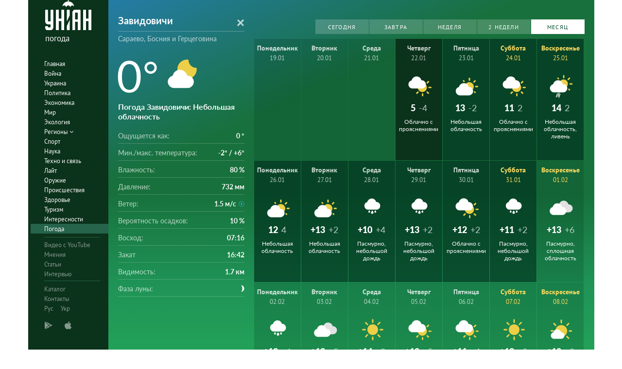

--- FILE ---
content_type: image/svg+xml
request_url: https://pogoda.unian.net/images/icons_with_bg/n200.svg
body_size: 754
content:
<?xml version="1.0" encoding="utf-8"?>
<!-- Generator: Adobe Illustrator 20.1.0, SVG Export Plug-In . SVG Version: 6.00 Build 0)  -->
<svg version="1.1" id="Layer_1" xmlns="http://www.w3.org/2000/svg" xmlns:xlink="http://www.w3.org/1999/xlink" x="0px" y="0px"
	 viewBox="0 0 35 35" style="enable-background:new 0 0 35 35;" xml:space="preserve">
<style type="text/css">
	.st0{fill:#ECCF47;}
	.st1{fill:none;}
	.st2{fill:#FFFFFF;}
</style>
<path class="st0" d="M31.1,12.7c-0.1,0-0.3,0-0.4,0c-0.6,0-1.1-0.1-1.6-0.2c-2.8-0.6-4.9-2.8-5.6-5.6c-0.1-0.5-0.2-1.1-0.2-1.6
	c0-0.1,0-0.3,0-0.4c-0.5-0.1-0.9-0.1-1.4-0.1c-0.2,0-0.4,0-0.6,0c-4.9,0.3-8.7,4.3-8.7,9.3c0,5.1,4.2,9.3,9.3,9.3
	c4.9,0,8.9-3.8,9.3-8.7c0-0.2,0-0.4,0-0.6C31.2,13.6,31.2,13.2,31.1,12.7z"/>
<path class="st1" d="M15.1,15c1.3,0,2.4,0.4,3.4,1.1c1,0.7,1.7,1.6,2.1,2.8l0.1,0.2h0.3c1,0,1.9,0.4,2.7,1c0.1,0.1,0.2,0.2,0.4,0.4
	c1-0.7,1.8-1.6,2.3-2.7c-3-1.3-5.1-4.2-5.1-7.7c0-0.4,0-0.8,0.1-1.2c-0.3,0-0.6-0.1-0.8-0.1c-3.5,0-6.3,2.8-6.4,6.3
	c0.2,0,0.5-0.1,0.7-0.1H15.1z"/>
<path class="st2" d="M25.9,21.3c-0.8-0.5-1.6-0.9-2.5-1c-0.4-0.1-0.9-0.1-1.4-0.1c-0.7-3.2-3.5-5.6-6.9-5.6c-2.6,0-4.8,1.3-6,3.3
	c-0.5,0.7-0.8,1.5-1,2.4c-1.3,0.3-2.4,1-3.3,2.1c-1,1.1-1.4,2.4-1.4,3.7c0,1,0.3,2,0.8,2.9s1.2,1.6,2.1,2.2s1.9,0.8,2.9,0.9h13.4
	c1,0,2-0.3,2.9-0.9l0.1-0.1c1.6-1,2.8-2.9,2.8-5.1C28.4,24.1,27.4,22.4,25.9,21.3z"/>
</svg>


--- FILE ---
content_type: image/svg+xml
request_url: https://pogoda.unian.net/images/icons_with_bg/d220.svg
body_size: 902
content:
<?xml version="1.0" encoding="utf-8"?>
<!-- Generator: Adobe Illustrator 20.1.0, SVG Export Plug-In . SVG Version: 6.00 Build 0)  -->
<svg version="1.1" id="Layer_1" xmlns="http://www.w3.org/2000/svg" xmlns:xlink="http://www.w3.org/1999/xlink" x="0px" y="0px"
	 viewBox="0 0 35 35" style="enable-background:new 0 0 35 35;" xml:space="preserve">
<style type="text/css">
	.st0{fill:#ECCF47;}
	.st1{fill:#FFFFFF;}
</style>
<g>
	<circle class="st0" cx="20.8" cy="14.4" r="6.3"/>
	<path class="st0" d="M32.8,15.6h-2.6c-0.5,0-1-0.4-1-1s0.5-1,1-1h2.6c0.5,0,1,0.4,1,1S33.3,15.6,32.8,15.6z"/>
	<path class="st0" d="M13.4,8.1c-0.3,0-0.5-0.1-0.7-0.3L11.9,7c-0.4-0.4-0.4-1,0-1.4s1-0.4,1.4,0l0.8,0.8c0.4,0.4,0.4,1,0,1.4
		C13.9,8,13.6,8.1,13.4,8.1z"/>
	<path class="st0" d="M29.3,24.1c-0.3,0-0.5-0.1-0.7-0.3L27.8,23c-0.4-0.4-0.4-1,0-1.4s1-0.4,1.4,0l0.8,0.8c0.4,0.4,0.4,1,0,1.4
		C29.8,24,29.6,24.1,29.3,24.1z"/>
	<path class="st0" d="M21.1,6.4c-0.5,0-1-0.4-1-1V2.8c0-0.6,0.5-1,1-1s1,0.5,1,1v2.6C22.1,5.9,21.7,6.4,21.1,6.4z"/>
	<path class="st0" d="M27.5,9.1c-0.3,0-0.5-0.1-0.7-0.3c-0.4-0.4-0.4-1,0-1.4l1.8-1.8c0.4-0.4,1-0.4,1.4,0s0.4,1,0,1.4l-1.8,1.8
		C28,9,27.8,9.1,27.5,9.1z"/>
</g>
<path class="st1" d="M23.7,16c-0.8-0.5-1.6-0.9-2.5-1c-0.4-0.1-0.9-0.1-1.4-0.1c-0.7-3.2-3.5-5.6-6.9-5.6c-2.6,0-4.8,1.3-6,3.3
	c-0.5,0.7-0.8,1.5-1,2.4c-1.3,0.3-2.4,1-3.3,2.1c-1,1.1-1.4,2.4-1.4,3.7c0,1,0.3,2,0.8,2.9s1.2,1.6,2.1,2.2S6,26.7,7,26.8h13.4
	c1,0,2-0.3,2.9-0.9l0.1-0.1c1.6-1,2.8-2.9,2.8-5.1C26.2,18.8,25.2,17.1,23.7,16z"/>
<path class="st1" d="M10.1,33.9L10.1,33.9c-0.3-0.1-0.4-0.4-0.3-0.7l1.7-4.8c0.1-0.3,0.4-0.4,0.7-0.3l0,0c0.3,0.1,0.4,0.4,0.3,0.7
	l-1.7,4.7C10.6,33.8,10.4,34,10.1,33.9z"/>
<path class="st1" d="M13.8,34.6L13.8,34.6c-0.3-0.1-0.4-0.4-0.3-0.7l1.7-4.8c0.1-0.3,0.4-0.4,0.7-0.3l0,0c0.3,0.1,0.4,0.4,0.3,0.7
	l-1.7,4.8C14.4,34.5,14.1,34.7,13.8,34.6z"/>
<path class="st1" d="M12.4,33L12.4,33c-0.3-0.1-0.4-0.4-0.3-0.7l1.7-4.8c0.1-0.3,0.4-0.4,0.7-0.3l0,0c0.3,0.1,0.4,0.4,0.3,0.7
	l-1.7,4.8C13,32.9,12.7,33.1,12.4,33z"/>
</svg>
